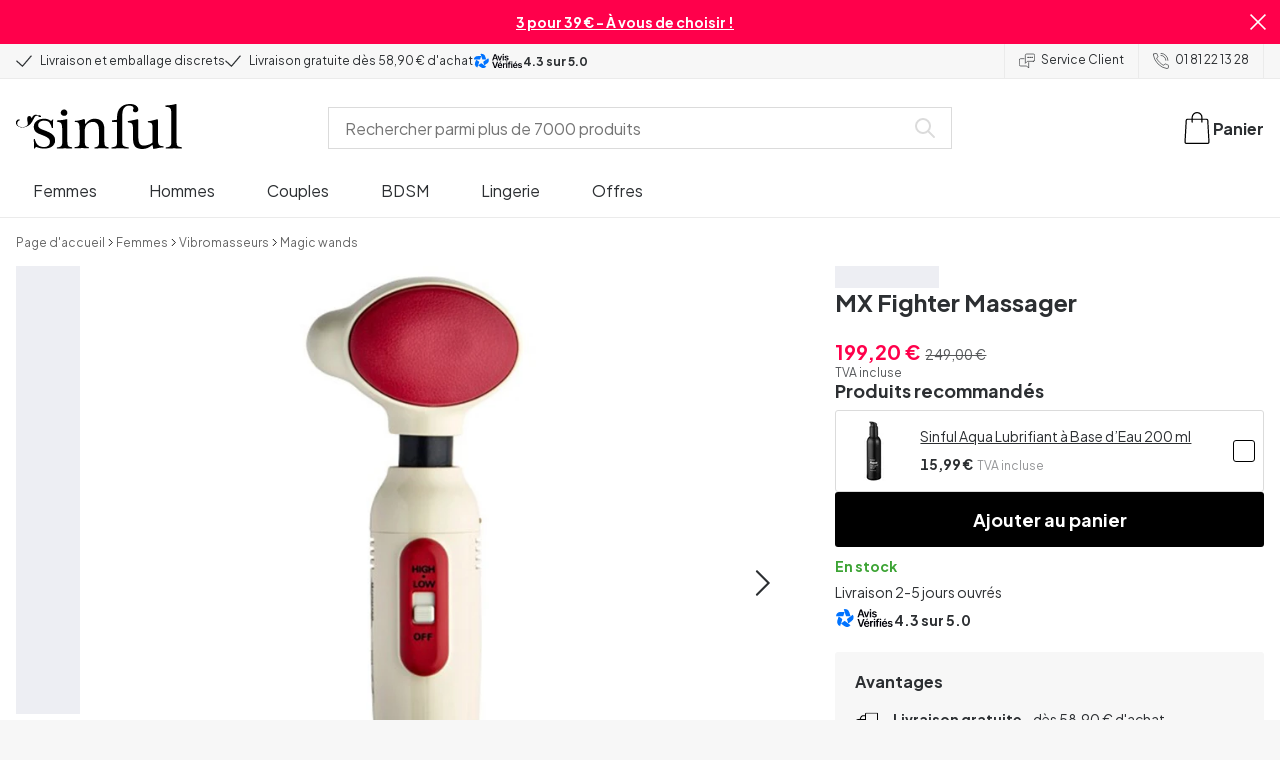

--- FILE ---
content_type: application/javascript; charset=UTF-8
request_url: https://www.sinful.fr/_next/static/chunks/webpack-7b710577a4a6bd91.js
body_size: 4367
content:
try{!function(){var e="undefined"!=typeof window?window:"undefined"!=typeof global?global:"undefined"!=typeof globalThis?globalThis:"undefined"!=typeof self?self:{},t=(new e.Error).stack;t&&(e._sentryDebugIds=e._sentryDebugIds||{},e._sentryDebugIds[t]="7172ec50-cba4-4d48-9c8f-0f45dc1b507b",e._sentryDebugIdIdentifier="sentry-dbid-7172ec50-cba4-4d48-9c8f-0f45dc1b507b")}()}catch(e){}try{!function(){var e="undefined"!=typeof window?window:"undefined"!=typeof global?global:"undefined"!=typeof globalThis?globalThis:"undefined"!=typeof self?self:{},t=(new e.Error).stack;t&&(e._sentryDebugIds=e._sentryDebugIds||{},e._sentryDebugIds[t]="7172ec50-cba4-4d48-9c8f-0f45dc1b507b",e._sentryDebugIdIdentifier="sentry-dbid-7172ec50-cba4-4d48-9c8f-0f45dc1b507b")}()}catch(e){}(()=>{"use strict";var e={},t={};function r(n){var o=t[n];if(void 0!==o)return o.exports;var d=t[n]={id:n,loaded:!1,exports:{}},a=!0;try{e[n].call(d.exports,d,d.exports,r),a=!1}finally{a&&delete t[n]}return d.loaded=!0,d.exports}r.m=e,(()=>{var e=[];r.O=(t,n,o,d)=>{if(n){d=d||0;for(var a=e.length;a>0&&e[a-1][2]>d;a--)e[a]=e[a-1];e[a]=[n,o,d];return}for(var i=1/0,a=0;a<e.length;a++){for(var[n,o,d]=e[a],f=!0,c=0;c<n.length;c++)(!1&d||i>=d)&&Object.keys(r.O).every(e=>r.O[e](n[c]))?n.splice(c--,1):(f=!1,d<i&&(i=d));if(f){e.splice(a--,1);var l=o();void 0!==l&&(t=l)}}return t}})(),r.n=e=>{var t=e&&e.__esModule?()=>e.default:()=>e;return r.d(t,{a:t}),t},(()=>{var e,t=Object.getPrototypeOf?e=>Object.getPrototypeOf(e):e=>e.__proto__;r.t=function(n,o){if(1&o&&(n=this(n)),8&o||"object"==typeof n&&n&&(4&o&&n.__esModule||16&o&&"function"==typeof n.then))return n;var d=Object.create(null);r.r(d);var a={};e=e||[null,t({}),t([]),t(t)];for(var i=2&o&&n;"object"==typeof i&&!~e.indexOf(i);i=t(i))Object.getOwnPropertyNames(i).forEach(e=>a[e]=()=>n[e]);return a.default=()=>n,r.d(d,a),d}})(),r.d=(e,t)=>{for(var n in t)r.o(t,n)&&!r.o(e,n)&&Object.defineProperty(e,n,{enumerable:!0,get:t[n]})},r.f={},r.e=e=>Promise.all(Object.keys(r.f).reduce((t,n)=>(r.f[n](e,t),t),[])),r.u=e=>"static/chunks/"+(7157===e?"57d80fc9":e)+"."+({625:"0a0ba0b216e829a5",757:"a76df86fac5c557f",841:"448fc01d4890b40e",1400:"61805b4bf32a5748",2534:"c45783c5f8eec94c",4295:"77da98ce8e176675",4503:"527dde5ca4eb9e34",7064:"3456500b9884a279",7157:"138c4bbe85176aed",7627:"a741d529168cd17b",7959:"8d96b20bac5da8ff",8830:"936eac590b8f749b"})[e]+".js",r.miniCssF=e=>{},r.g=function(){if("object"==typeof globalThis)return globalThis;try{return this||Function("return this")()}catch(e){if("object"==typeof window)return window}}(),r.o=(e,t)=>Object.prototype.hasOwnProperty.call(e,t),(()=>{var e={},t="_N_E:";r.l=(n,o,d,a)=>{if(e[n])return void e[n].push(o);if(void 0!==d)for(var i,f,c=document.getElementsByTagName("script"),l=0;l<c.length;l++){var u=c[l];if(u.getAttribute("src")==n||u.getAttribute("data-webpack")==t+d){i=u;break}}i||(f=!0,(i=document.createElement("script")).charset="utf-8",i.timeout=120,r.nc&&i.setAttribute("nonce",r.nc),i.setAttribute("data-webpack",t+d),i.src=r.tu(n)),e[n]=[o];var s=(t,r)=>{i.onerror=i.onload=null,clearTimeout(b);var o=e[n];if(delete e[n],i.parentNode&&i.parentNode.removeChild(i),o&&o.forEach(e=>e(r)),t)return t(r)},b=setTimeout(s.bind(null,void 0,{type:"timeout",target:i}),12e4);i.onerror=s.bind(null,i.onerror),i.onload=s.bind(null,i.onload),f&&document.head.appendChild(i)}})(),r.r=e=>{"undefined"!=typeof Symbol&&Symbol.toStringTag&&Object.defineProperty(e,Symbol.toStringTag,{value:"Module"}),Object.defineProperty(e,"__esModule",{value:!0})},r.nmd=e=>(e.paths=[],e.children||(e.children=[]),e),(()=>{var e;r.tt=()=>(void 0===e&&(e={createScriptURL:e=>e},"undefined"!=typeof trustedTypes&&trustedTypes.createPolicy&&(e=trustedTypes.createPolicy("nextjs#bundler",e))),e)})(),r.tu=e=>r.tt().createScriptURL(e),r.p="/_next/",(()=>{var e={8068:0,8603:0,9273:0,5829:0,9614:0};r.f.j=(t,n)=>{var o=r.o(e,t)?e[t]:void 0;if(0!==o)if(o)n.push(o[2]);else if(/^(5829|8068|8603|9273|9614)$/.test(t))e[t]=0;else{var d=new Promise((r,n)=>o=e[t]=[r,n]);n.push(o[2]=d);var a=r.p+r.u(t),i=Error();r.l(a,n=>{if(r.o(e,t)&&(0!==(o=e[t])&&(e[t]=void 0),o)){var d=n&&("load"===n.type?"missing":n.type),a=n&&n.target&&n.target.src;i.message="Loading chunk "+t+" failed.\n("+d+": "+a+")",i.name="ChunkLoadError",i.type=d,i.request=a,o[1](i)}},"chunk-"+t,t)}},r.O.j=t=>0===e[t];var t=(t,n)=>{var o,d,[a,i,f]=n,c=0;if(a.some(t=>0!==e[t])){for(o in i)r.o(i,o)&&(r.m[o]=i[o]);if(f)var l=f(r)}for(t&&t(n);c<a.length;c++)d=a[c],r.o(e,d)&&e[d]&&e[d][0](),e[d]=0;return r.O(l)},n=self.webpackChunk_N_E=self.webpackChunk_N_E||[];n.forEach(t.bind(null,0)),n.push=t.bind(null,n.push.bind(n))})(),r.nc=void 0})();

--- FILE ---
content_type: image/svg+xml
request_url: https://eu-images.contentstack.com/v3/assets/blt70200aeea7ce7e0e/blt4172b534dde04cb1/63d901a706b56f4954d8e5b4/icon_carte_blau.svg?quality=75&width=60&height=auto&format=webp&auto=webp&disable=upscale
body_size: 205
content:
<?xml version="1.0" encoding="utf-8"?>
<!-- Generator: Adobe Illustrator 25.1.0, SVG Export Plug-In . SVG Version: 6.00 Build 0)  -->
<svg version="1.1" height="29px" width="48px" id="Layer_1" xmlns:sodipodi="http://sodipodi.sourceforge.net/DTD/sodipodi-0.dtd"
	 xmlns="http://www.w3.org/2000/svg" xmlns:xlink="http://www.w3.org/1999/xlink" x="0px" y="0px" viewBox="0 0 261 170"
	 style="enable-background:new 0 0 261 170;" xml:space="preserve">
<style type="text/css">
	.st0{fill:url(#SVGID_1_);}
	.st1{fill:#FFFFFF;}
</style>
<g id="id0" transform="matrix(1.0,0,0,1.0,0.0,0.0)">
	
		<linearGradient id="SVGID_1_" gradientUnits="userSpaceOnUse" x1="45.9" y1="6" x2="208" y2="168.1" gradientTransform="matrix(1 0 0 -1 0 172)">
		<stop  offset="0" style="stop-color:#1B994F"/>
		<stop  offset="1" style="stop-color:#012C61"/>
	</linearGradient>
	<rect x="25.7" y="24.1" class="st0" width="202.5" height="121.7"/>
	<path class="st1" d="M129.7,88.8c0,4.5-0.9,8.5-2.3,12.4c-3.3,8.8-9.5,15.2-18.2,18.5c-13.2,5.1-26.5,5-39.4-1.1
		c-11.2-5.3-16.8-14.7-18.2-26.9c-0.8-7.2,0-14.1,2.9-20.8c4.1-9.2,11.3-15.1,20.8-17.9c11.1-3.4,22.3-3.3,33.2,1
		c12.2,4.8,19,14.1,20.9,27c0.2,1.2,0.3,2.4,0.4,3.9c-12.7,0-25.1,0-37.7,0c0,1.4,0,2.5,0,3.9C104.6,88.8,117,88.8,129.7,88.8z"/>
	<path class="st1" d="M133.6,89c0.7,0,1.2-0.1,1.7-0.1c16.2,0,32.5,0,48.7,0c8,0,14,4.7,16,12.2c2.6,9.9-4.6,19.7-14.8,19.8
		c-16.5,0.2-33.1,0.2-49.6,0.3c-1.5,0-2.1-0.3-2.1-2c0.1-9.5,0.1-19,0.1-28.5C133.6,90.2,133.6,89.7,133.6,89z"/>
	<path class="st1" d="M133.7,84.8c0-10.6,0-21.1,0-31.7c0.5-0.1,0.8-0.1,1.2-0.1c16.4,0,32.7,0,49.1,0.1c7.9,0,13.8,4.5,15.8,11.5
		c2.8,10.1-4.1,20.1-14.6,20.3c-17,0.3-34,0.1-51,0.1C134.1,84.9,134,84.9,133.7,84.8z"/>
</g>
</svg>
